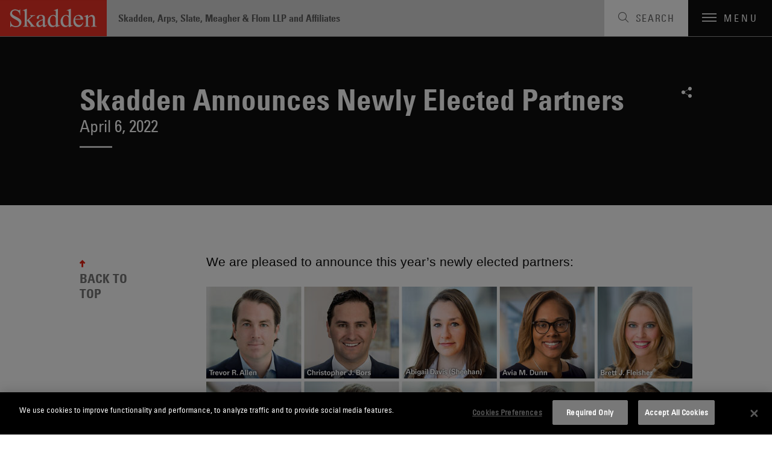

--- FILE ---
content_type: text/html; charset=utf-8
request_url: https://www.skadden.com/about/news-and-rankings/news/2022/04/skadden-names-newly-elected-partners
body_size: 7165
content:



<!DOCTYPE html>

<html lang="en" ng-app="skadden">
<head>
    <!-- Google Tag Manager -->
    <script>
        (function (w, d, s, l, i) {
            w[l] = w[l] || []; w[l].push({
                'gtm.start':
                    new Date().getTime(), event: 'gtm.js'
            }); var f = d.getElementsByTagName(s)[0],
                j = d.createElement(s), dl = l != 'dataLayer' ? '&l=' + l : ''; j.async = true; j.src =
                    'https://www.googletagmanager.com/gtm.js?id=' + i + dl; f.parentNode.insertBefore(j, f);
        })(window, document, 'script', 'dataLayer', 'GTM-52ZPQLZ');</script>
    <!-- End Google Tag Manager -->


        <!-- OneTrust Cookies Consent Notice start for http://skadden.com -->
        <script type="text/javascript" src="https://cdn.cookielaw.org/consent/e979ec48-49af-43e9-810c-9c705d37d1d8/OtAutoBlock.js"></script>
        <script src="https://cdn.cookielaw.org/scripttemplates/otSDKStub.js" type="text/javascript" charset="UTF-8" data-domain-script="e979ec48-49af-43e9-810c-9c705d37d1d8"></script>
        <script type="text/javascript">
            function OptanonWrapper() { }
        </script>
        <!-- OneTrust Cookies Consent Notice end for http://skadden.com -->

    <meta charset="utf-8">
    <meta name="viewport" content="width=device-width, initial-scale=1">

        <link rel="canonical" href="https://www.skadden.com/about/news-and-rankings/news/2022/04/skadden-names-newly-elected-partners" />

    <meta name="title" content="Skadden Announces Newly Elected Partners | News &amp; Rankings | About | Skadden, Arps, Slate, Meagher &amp; Flom LLP" />
<meta name="description" content="" />
<meta name="keywords" content="" />


<meta property="og:url" content="https://www.skadden.com/about/news-and-rankings/news/2022/04/skadden-names-newly-elected-partners" />
<meta property="og:type" content="website" />
<meta property="og:title" content="Skadden Announces Newly Elected Partners | News &amp; Rankings | About | Skadden, Arps, Slate, Meagher &amp; Flom LLP" />
<meta property="og:description" content="We are pleased to announce this year&amp;amp;rsquo;s newly elected partners." />

    <meta property="og:image" content="https://www.skadden.com" />

<meta name="twitter:card" content="summary_large_image">
<meta name="twitter:site" content="@skaddenarps">
<meta name="twitter:title" content="Skadden Announces Newly Elected Partners | Skadden, Arps, Slate, Meagher &amp; Flom LLP">
<meta name="twitter:description" content="We are pleased to announce this year&amp;amp;rsquo;s newly elected partners.">

    <meta name="twitter:image" content="https://www.skadden.com">


    


<title>Skadden Announces Newly Elected Partners | News &amp; Rankings | About | Skadden, Arps, Slate, Meagher &amp; Flom LLP</title>

<!-- Icons Favicon -->
<link rel="icon" href="/assets/site/public/favicon.ico?v=1" type="image/x-icon">
<!-- retina iPhone iOS 7 -->
<link rel="apple-touch-icon" href="/assets/site/public/favicon.ico" sizes="120x120">
<!-- retina iPad pre iOS 7 -->
<link rel="apple-touch-icon" href="/assets/site/public/favicon.ico" sizes="144x144">
<!-- retina iPad iOS 7 -->
<link rel="apple-touch-icon" href="/assets/site/public/favicon.ico" sizes="152x152">

<link href="/assets/site/public/css/common.v-avpllcqjeohmhmeyjabaua.css" media="screen" rel="stylesheet" />
<link href="/assets/site/public/css/main.v-yqbqtlolc7twpayntbvmyg.css" media="screen" rel="stylesheet" />

    <link href="/assets/site/public/css/print.v-aqaeamqgrc68v7v9djbthg.css" media="print" rel="stylesheet">
    <script src="/assets/site/public/js/modernizr.v-bxd29oftqqrtfah7jhvvmg.js"></script>
    <script src="/assets/site/public/js/vendor.v-zoywmg9udzn5ukk9ty3ojg.js"></script>

    <style media="screen">
        .home-explore-video:before {
            background-image: url("data:image/svg+xml;charset=utf8,%3Csvg id='stripe-svg' xmlns='http://www.w3.org/2000/svg' viewBox='0 0 10 10'%3E%3Cpath d='M-1,1 l2,-2 M0,10 l10,-10 M9,11 l2,-2' stroke='%23000' opacity='0.15' stroke-width='1' /%3E%3C/svg%3E");
        }
    </style>
        <script type="application/ld+json">
                {
                "@context": "http://schema.org",
                "@type": "Organization",
                "name": "Skadden Announces Newly Elected Partners | News &amp; Rankings | About | Skadden, Arps, Slate, Meagher &amp; Flom LLP",
                "legalName": "Skadden, Arps, Slate, Meagher & Flom LLP",
                "description":"",
                "url": "https://www.skadden.com/about/news-and-rankings/news/2022/04/skadden-names-newly-elected-partners",
                "sameAs": [
                    "https://twitter.com/skaddenarps",
                    "https://www.facebook.com/skadden",
                    "https://www.linkedin.com/company/skadden-arps-slate-meagher-flom-llp-affiliates"
                ],
                "email": "info@skadden.com",
                "address": {
                    "@type": "PostalAddress",
                    "streetAddress": "One Manhattan West New York",
                    "addressLocality": "New York",
                    "addressCountry": "US",
                    "addressRegion": "NY",
                    "postalCode": "10001-8602"
                },
                "areaServed": "Worldwide",
                "award": [
                    "Best Law Firms for Women, 2023 — Seramount",
                    "Mansfield Rule Certified Plus, 2023 — Diversity Lab",
                    "A-List, 2023 — The American Lawyer: Top Ten Most Successful Firms",
                    "Ranked #1 more years than any other firm — Corporate Board Member’s Annual Survey of America’s Best Corporate Law Firms",
                    "Voted #1 for Securities Litigation and Tax by associates at peer firms every year since rankings began in 2011 and 2010, respectively — Vault’s Best Law Firms",
                    "Most practice group wins overall (10) in a single year (2022 and 2011) – Law360 Practice Groups of the Year",
                    "Most practice group wins among peer firms (90) since inception (2010) -- Law360 Practice Groups of the Year",
                    "Chambers USA 2023 –- Women comprised half of the Firm’s newly earned attorney rankings, among 104 practice and 228 attorney rankings overall",
                    "New York Law Journal’s 2023 New York Legal Awards — More overall awards than any other firm",
                    "2024 Law Firm of the Year for Securities and Capital Markets Law – Best Lawyers Best Law Firms",
                    "France Tax Firm of the Year 2023 — International Tax Review EMEA Tax Awards",
                    "2023 Legal Technology Trailblazers – The National Law Journal",
                    "2022 Law Firm of the Year for Securities Litigation and Mergers and Acquisitions Litigation – Best Lawyers Best Law Firms",
                    "Recognized as Americas Tax Firm of the Year and North America Tax Firm of the Year for four consecutive years (2016-2020) – International Tax Review Americas Awards",
                    "2021 Litigation Department of the Year finalist - The American Lawyer",
                    "First law firm to hit $1 trillion in announced deals (2015)"
                ],
                "diversityPolicy": "https://www.skadden.com/about/diversity-equity-inclusion/overview",
                "foundingDate": "1948-04-01"
            }
        </script>

    <meta name="referrer" content="no-referrer-when-downgrade">
    <script>!function (r) { var i = document.createElement("img"); i.setAttribute("src", "//skadden.vuture.net/security/tracker.gif?referer=" + encodeURIComponent(r)) }(document.referrer);</script>
</head>

<body class="page-insights-detail">
    <!-- Google Tag Manager (noscript) -->
    <noscript>
        <iframe src="https://www.googletagmanager.com/ns.html?id=GTM-52ZPQLZ"
                height="0" width="0" style="display:none;visibility:hidden"></iframe>
    </noscript>
    <!-- End Google Tag Manager (noscript) -->
    <script src="/bundles/main?v=DmSbJaO7Erpjqsb8xLgHFj0I4hfr_gZcMSt0u9HQdBA1"></script>

<script type="text/javascript"> 
//<![CDATA[
(function()
{
var sz = document.createElement('script'); 
sz.type = 'text/javascript'; 
sz.src = '//site' + 'improveanalytics.com/js/siteanalyze_61282519.js'; 
sz.async = true; 
var s = document.getElementsByTagName('script')[0]; 
s.parentNode.insertBefore(sz, s); 
}
)(); 
//]]>
</script>

    <div role="navigation" aria-labelledby="skip-to"><a href="#main-content" id="skip-to" tabindex="1">Skip to content</a></div>

    

<header class="site-header js-site-header site-header--perspective">
	
	<a class="site-logo" href="/" aria-label="Link to Home Page">
		<img alt="Skadden Logo" class="site-logo-img" src="/-/media/images/templates/logo.svg?rev=2979cbeeacc04184865c5d92dd392afa" role="presentation">
	</a>
	<div class="site-header-utility">
		<div class="site-header-firm-label">
			<span class="site-header-firm-name">Skadden, Arps, Slate, Meagher & Flom LLP and Affiliates</span>
		</div>
		<nav aria-label="Breadcrumbs" aria-hidden="true" class="breadcrumbs js-breadcrumbs">
			<ul class="breadcrumbs-options" itemscope itemtype="http://schema.org/BreadcurmbList">
						<li class="breadcrumbs-item" itemprop="itemListElement" itemscope itemtype="http://schema.org/ListItem">
									<a title="navigate to Home" class="breadcrumbs-title ico-" href="/" itemprop="item"><span itemprop="name">Home</span></a>
									<meta itemprop="position" content="1" />
									<span>/</span>
						</li>
						<li class="breadcrumbs-item" itemprop="itemListElement" itemscope itemtype="http://schema.org/ListItem">
									<span title="navigate to About" class="breadcrumbs-title ico-" itemprop="name">About / </span>
									<meta itemprop="position" content="2" />
						</li>
						<li class="breadcrumbs-item" itemprop="itemListElement" itemscope itemtype="http://schema.org/ListItem">
									<a title="navigate to News &amp; Rankings" class="breadcrumbs-title ico-" href="/about/news-and-rankings" itemprop="item"><span itemprop="name">News &amp; Rankings</span></a>
									<meta itemprop="position" content="3" />
									<span>/</span>
						</li>
						<li class="breadcrumbs-item" itemprop="itemListElement" itemscope itemtype="http://schema.org/ListItem">
								<span class="breadcrumbs-title" itemprop="name">Skadden Announces Newly Elected Partners</span>
								<meta itemprop="position" content="4" />
						</li>

			</ul>
		</nav>

	</div>
	<button class="site-search-toggle js-site-search-toggle" aria-label="Toggle Search" aria-expanded="false">
		<span class="site-search-toggle-label">Search</span>
	</button>
	<button class="mobile-toggle js-mobile-toggle" aria-label="Toggle Navigation" aria-expanded="false">
		<span class="mobile-toggle-bars"></span>
		<span data-label-close="close" class="mobile-toggle-label">Menu</span>
	</button>
</header>


    
    <article id="insights-detail" role="main" class="main-content">
        <div id="main-content"></div>
        <div class="article-header">
            <div class="page-wrapper">
                    <header class="article-header-details">
                        <h1 class="article-header-title">Skadden Announces Newly Elected Partners</h1>
                        <div class="article-header-meta">
                            <time class="meta-item">April 6, 2022</time>
                        </div>
                    </header>
                

<ul class="social-links">
                <li class="social-links-item">
            <div class="share-tools  js-share-tools">
                <button aria-label="Share on Social Media" aria-expanded="false" aria-controls="share-options" class="share-tools-trigger js-trigger"></button>
                
                <ul id="share-options" class="share-tools-options js-menu">
                        <li class="share-tools-item js-option"><a title="Share on Facebook" aria-label="Share on Facebook" class="share-tools-link-icon ico-facebook" href="http://www.facebook.com/sharer/sharer.php?u=https%3a%2f%2fwww.skadden.com%2fabout%2fnews-and-rankings%2fnews%2f2022%2f04%2fskadden-names-newly-elected-partners&t=Skadden Announces Newly Elected Partners" target="_blank" tab-index="0000"></a></li>
                                            <li class="share-tools-item js-option"><a title="Share on Twitter" aria-label="Share on Twitter" class="share-tools-link-icon ico-twitter" href="http://www.twitter.com/intent/tweet/?url=https://www.skadden.com/about/news-and-rankings/news/2022/04/skadden-names-newly-elected-partners" target="_blank" tab-index="1000"></a></li>
                                            <li class="share-tools-item js-option"><a title="Share on LinkedIn" aria-label="Share on Linkedin" class="share-tools-link-icon ico-linkedin" href="http://www.linkedin.com/shareArticle?mini=true&url=https://www.skadden.com/about/news-and-rankings/news/2022/04/skadden-names-newly-elected-partners&title=Skadden Announces Newly Elected Partners" target="_blank" tab-index="2000"></a></li>
                                            <li class="share-tools-item js-option"><a title="Email to Someone" aria-label="Email to Someone" class="share-tools-link-icon ico-email" href="mailto:?subject=Skadden Announces Newly Elected Partners&body=https://www.skadden.com/about/news-and-rankings/news/2022/04/skadden-names-newly-elected-partners" tab-index="3000"></a></li>
                </ul>
            </div>
        </li>
</ul>
            </div>
        </div>
        <div id="back-to-top" class="back-to-top js-back-to-top">
            <div class="page-wrapper">
                <div class="back-to-top-sections">
                    <div class="article-body">
                            <div class="article-body-wrapper">
                                <div class="article-body-copy rte">
                                    <p>We are pleased to announce this year&rsquo;s newly elected partners:<img src="/-/media/images/about/new-partners-2022/skaddencom860x622.jpg?rev=dac23b0f57f249a1bc121f5370089453&amp;hash=4EE3B73FF963895ABC3AA103C82E5A92" alt="New Elected Partners" width="806px" height="622px" /></p>
<p><a href="/professionals/a/allen-trevor-r">Trevor R. Allen</a><br />
Tax&nbsp;/&nbsp;New York</p>
<p>
<a href="/professionals/b/bors-christopher-j">Christopher J. Bors</a><br />
Mergers and Acquisitions&nbsp;/&nbsp;Palo Alto</p>
<p><a href="/professionals/d/davis-abigail">Abigail Davis (Sheehan)</a><br />
Complex Litigation and Trials / New York</p>
<p>
<a href="/professionals/d/dunn-avia-m">Avia M. Dunn</a><br />
Life Sciences and Health Care / Washington, D.C.</p>
<p>
<a href="/professionals/f/fleisher-brett-j">Brett J. Fleisher</a><br />
Mergers and Acquisitions&nbsp;/ New York</p>
<p>
<a href="/professionals/g/griffin-page-w">Page W. Griffin</a><br />
Executive Compensation and Benefits&nbsp;/&nbsp;New York</p>
<p>
<a href="/professionals/h/hatton-kyle-j">Kyle J. Hatton</a><br />
Mergers and Acquisitions&nbsp;/&nbsp;New York</p>
<p>
<a href="/professionals/l/lewis-patrick-j">Patrick J. Lewis</a><br />
Financial Institutions/Insurance&nbsp;/&nbsp;New York</p>
<p>
<a href="/professionals/l/li-danielle">Danielle Li</a><br />
Banking&nbsp;/&nbsp;New York</p>
<p>
<a href="/professionals/l/luoma-aurora">Aurora Luoma</a><br />
Antitrust/Competition&nbsp;/&nbsp;London</p>
<p>
<a href="/notfound?item=web%3a%7bF7E3E509-223A-4CCE-B22E-2A88835D4DDB%7d%40en">Frank J. Mangiatordi</a><br />
Real Estate&nbsp;/&nbsp;New York</p>
<p>
<a href="/professionals/m/mastroberte-glen-g">Glen G. Mastroberte</a><br />
Media and Entertainment / Los Angeles</p>
<p>
<a href="/professionals/r/rancour-joseph-m">Joseph M. Rancour</a><br />
Antitrust/Competition&nbsp;/&nbsp;Washington, D.C.</p>
<p>
<a href="/professionals/s/sayegh-leila-b">Leila B. Sayegh</a><br />
Banking&nbsp;/&nbsp;Los Angeles</p>
<p>
<a href="/professionals/s/stephansen-nicole">Nicole Stephansen</a><br />
Corporate Restructuring /&nbsp;London</p>
<p>
<a href="/notfound?item=web%3a%7b9BE40F44-C7D8-41BD-8398-D7654B8878C7%7d%40en">Kai Sun</a><br />
Capital Markets / Hong Kong</p>
<p>
<a href="/professionals/v/villanueva-jeffers-annie">Anne E. Villanueva</a><br />
Labor and Employment&nbsp;/&nbsp;Palo Alto</p>
<p>
<a href="/professionals/w/wacker-nathan-p">Nathan P. Wacker</a><br />
Tax Controversy and Litigation / Washington, D.C.</p>
<p>
<a href="/professionals/w/west-richard-h">Richard H. West</a><br />
Mergers and Acquisitions&nbsp;/&nbsp;Wilmington&nbsp;</p>
                                </div>
                                

<ul class="social-links">
                <li class="social-links-item">
            <div class="share-tools share-tools--horizontal js-share-tools">
                <button aria-label="Share on Social Media" aria-expanded="false" aria-controls="share-options-share-tools--horizontal" class="share-tools-trigger js-trigger"></button>
                
                <ul id="share-options-share-tools--horizontal" class="share-tools-options js-menu">
                        <li class="share-tools-item js-option"><a title="Share on Facebook" aria-label="Share on Facebook" class="share-tools-link-icon ico-facebook" href="http://www.facebook.com/sharer/sharer.php?u=https%3a%2f%2fwww.skadden.com%2fabout%2fnews-and-rankings%2fnews%2f2022%2f04%2fskadden-names-newly-elected-partners&t=Skadden Announces Newly Elected Partners" target="_blank" tab-index="0000"></a></li>
                                            <li class="share-tools-item js-option"><a title="Share on Twitter" aria-label="Share on Twitter" class="share-tools-link-icon ico-twitter" href="http://www.twitter.com/intent/tweet/?url=https://www.skadden.com/about/news-and-rankings/news/2022/04/skadden-names-newly-elected-partners" target="_blank" tab-index="1000"></a></li>
                                            <li class="share-tools-item js-option"><a title="Share on LinkedIn" aria-label="Share on Linkedin" class="share-tools-link-icon ico-linkedin" href="http://www.linkedin.com/shareArticle?mini=true&url=https://www.skadden.com/about/news-and-rankings/news/2022/04/skadden-names-newly-elected-partners&title=Skadden Announces Newly Elected Partners" target="_blank" tab-index="2000"></a></li>
                                            <li class="share-tools-item js-option"><a title="Email to Someone" aria-label="Email to Someone" class="share-tools-link-icon ico-email" href="mailto:?subject=Skadden Announces Newly Elected Partners&body=https://www.skadden.com/about/news-and-rankings/news/2022/04/skadden-names-newly-elected-partners" tab-index="3000"></a></li>
                </ul>
            </div>
        </li>
</ul>
                            </div>
                    </div>
                    

                </div>
                <a role="button" class="back-to-top-trigger js-back-to-top-trigger" href="#back-to-top">BACK TO TOP</a>
            </div>
        </div>
    </article>


    
<footer class="site-footer js-site-footer site-footer--fellowship site-footer--main" aria-label="Footer Navigation">
    <div class="content-wrapper">
        <ul class="site-footer-menu">
                <li class="site-footer-menu-item"><a class="site-footer-menu-link" href="/contact-us">Contact Us</a></li>
                <li class="site-footer-menu-item"><a class="site-footer-menu-link" href="/legal-notices">Legal Notices</a></li>
                <li class="site-footer-menu-item"><a class="site-footer-menu-link" href="/terms-and-conditions">Disclaimers</a></li>
                <li class="site-footer-menu-item"><a class="site-footer-menu-link" href="/privacy-statement">Privacy Statement</a></li>
                <li class="site-footer-menu-item"><a class="site-footer-menu-link" href="/cookies-policy">Cookies Policy</a></li>
                <li class="site-footer-menu-item"><a class="site-footer-menu-link" href="/technology-overview">Technology Overview</a></li>
                <li class="site-footer-menu-item"><a class="site-footer-menu-link" href="/attorney-advertising">Attorney Advertising</a></li>
        </ul>
        <div class="site-footer-additional">
            <ul class="site-footer-utility">
                    <li class="site-footer-utility-item">
                        <a title="Navigate to Alumni Login section" class="site-footer-utility-link" href="/alumni">Alumni Login<span class="ico ico-lock"></span></a>
                    </li>
                                    <li class="site-footer-utility-item">
                        <a title="Navigate to Skadden Foundation section" class="site-footer-utility-link" href="https://www.skaddenfellowships.org/">Skadden Foundation<span class="ico ico-upward-arrow"></span></a>
                    </li>
            </ul>
            <ul class="social-links">
                    <li class="social-links-item"><a title="Skadden&#39;s LinkedIn Page" aria-label="Skadden&#39;s LinkedIn Page" class="social-links-icon ico-linkedin" href="https://www.linkedin.com/company/skadden-arps-slate-meagher-flom-llp-affiliates?s=footer"></a></li>
                                    <li class="social-links-item"><a title="Skadden&#39;s Twitter" aria-label="Skadden&#39;s Twitter" class="social-links-icon ico-twitter" href="https://twitter.com/skaddenarps?s=footer"></a></li>
                                    <li class="social-links-item"><a title="Skadden&#39;s Facebook Page" aria-label="Skadden&#39;s Facebook Page" class="social-links-icon ico-facebook" href="https://www.facebook.com/skadden/?s=footer"></a></li>
            </ul>
        </div>
    </div>
    <div class="site-footer-copyright">
    <div class="page-wrapper">
        <a class="site-footer-copyright-main-site" href="/">Skadden.com</a>
        <span class="site-footer-copyright-info">2026 Skadden, Arps, Slate, Meagher &amp; Flom LLP and Affiliates</span>
    </div>
</div>
</footer>

    
<div aria-labelledby="siteNavTitle" id="siteNav" aria-hidden="true" class="site-nav js-site-nav" tabindex="-1">

    <h2 id="siteNavTitle" class="sr-only" tabindex="-1">Main Menu</h2>

    <nav class="site-nav-wrapper" aria-labelledby="siteNavTitle">
                <ul class="site-nav-menu">
                            <li class="site-nav-menu-item"><a tabindex="0" title="Navigate to Capabilities section" class="site-nav-menu-link" href="/capabilities">Capabilities</a></li>
                            <li class="site-nav-menu-item"><a tabindex="0" title="Navigate to Professionals section" class="site-nav-menu-link" href="/professionals">Professionals</a></li>
                            <li class="site-nav-menu-item"><a tabindex="0" title="Navigate to Insights section" class="site-nav-menu-link" href="/insights">Insights</a></li>
                </ul>
                <ul class="site-nav-submenu">
                            <li class="site-nav-submenu-item"><a tabindex="0" title="Navigate to About section" class="site-nav-submenu-link" href="/about/overview">About</a></li>
                            <li class="site-nav-submenu-item"><a tabindex="0" title="Navigate to Locations section" class="site-nav-submenu-link" href="/locations">Locations</a></li>
                            <li class="site-nav-submenu-item"><a tabindex="0" title="Navigate to Careers section" class="site-nav-submenu-link" href="/careers">Careers</a></li>
                </ul>
        <ul class="social-links">
                <li class="social-links-item"><a title="Go To Skadden&#39;s LinkedIn Page" aria-label="Go To Skadden&#39;s LinkedIn Page" class="social-links-icon ico-linkedin" href="https://www.linkedin.com/company/skadden-arps-slate-meagher-flom-llp-affiliates"></a></li>
                            <li class="social-links-item"><a title="Go To Skadden&#39;s Twitter" aria-label="Go To Skadden&#39;s Twitter" class="social-links-icon ico-twitter" href="https://twitter.com/skaddenarps"></a></li>
                            <li class="social-links-item"><a title="Go To Skadden&#39;s Facebook Page" aria-label="Go To Skadden&#39;s Facebook Page" class="social-links-icon ico-facebook" href="https://www.facebook.com/skadden/"></a></li>
        </ul>
    </nav>
    <button aria-label="Close Site Navigation" type="button" class="site-nav-close js-close"></button>
</div>




<div role="search" tabindex="-1" id="site-search-panel" aria-label="Site Search" aria-hidden="true" class="site-search-panel js-site-search-panel">

    <fieldset class="searchbox site-search-panel-searchbox js-searchbox">
        <input aria-label="Search" type="text" placeholder="Search"
               class="searchbox-input"
               data-site-search-url="/site-search"
               ng-typeahead
               typeahead-url="'/api/sitecore/sitesearch/typeahead'"
               typeahead-append-to="'.js-sitesearch-typeahead'">
        <button aria-label="Perform Search" class="searchbox-btn"></button>
        <div class="searchbox-breaker"></div>
        <div class="typeahead-suggestions-wrapper  js-sitesearch-typeahead"></div>
    </fieldset>
    <button aria-label="Close" type="button" class="site-search-panel-close js-close"></button>

</div>


    <script src="/assets/site/public/js/main.v-cyqpwtouy16dmq4reuukjw.js"></script>
</body>
</html>
